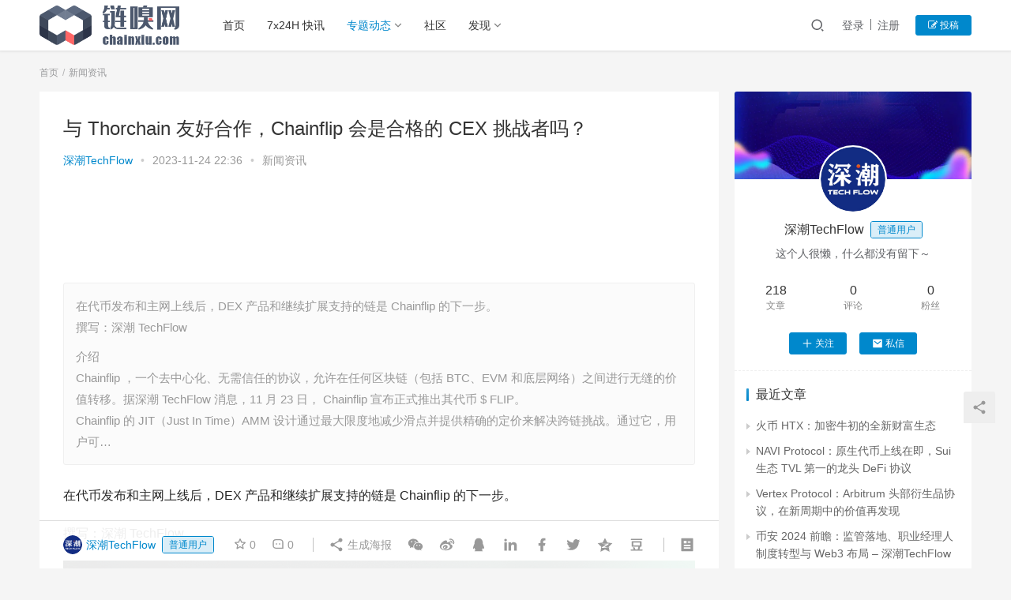

--- FILE ---
content_type: text/html; charset=UTF-8
request_url: https://www.chainxiu.com/31034.html
body_size: 21165
content:
<!DOCTYPE html>
<html lang="zh-CN">
<head>
    <meta charset="UTF-8">
    <meta http-equiv="X-UA-Compatible" content="IE=Edge,chrome=1">
    <meta name="renderer" content="webkit">
    <meta name="viewport" content="initial-scale=1.0,user-scalable=no,maximum-scale=1,width=device-width">
    <title>与 Thorchain 友好合作，Chainflip 会是合格的 CEX 挑战者吗？-ChainXiu链嗅网</title>
    <meta name='robots' content='max-image-preview:large' />
<meta name="description" content="在代币发布和主网上线后，DEX 产品和继续扩展支持的链是 Chainflip 的下一步。
撰写：深潮 TechFlow

介绍
Chainflip ，一个去中心化、无需信任的协议，允许在任何区块链（包括 BTC、EVM 和底层网络）之间进行无缝的价值转移。据深潮 TechFlow 消息，11 月 23 日， Chainflip 宣布正式推出其代币 $ FLIP。
Chainflip 的 JIT（Just In Time）AMM 设计通过最大限度地减少滑点并提供精确的定价来解决跨链挑战。通过它，用户可..." />
<meta property="og:type" content="article" />
<meta property="og:url" content="https://www.chainxiu.com/31034.html" />
<meta property="og:site_name" content="ChainXiu链嗅网" />
<meta property="og:title" content="与 Thorchain 友好合作，Chainflip 会是合格的 CEX 挑战者吗？" />
<meta property="og:image" content="https://upload.techflowpost.com/upload/images/20231124/2023112415574709671216.jpg" />
<meta property="og:description" content="在代币发布和主网上线后，DEX 产品和继续扩展支持的链是 Chainflip 的下一步。
撰写：深潮 TechFlow

介绍
Chainflip ，一个去中心化、无需信任的协议，允许在任何区块链（包括 BTC、EVM 和底层网络）之间进行无缝的价值转移。据深潮 TechFlow 消息，11 月 23 日， Chainflip 宣布正式推出其代币 $ FLIP。
Chainflip 的 JIT（Just In Time）AMM 设计通过最大限度地减少滑点并提供精确的定价来解决跨链挑战。通过它，用户可..." />
<link rel="canonical" href="https://www.chainxiu.com/31034.html" />
<meta name="applicable-device" content="pc,mobile" />
<meta http-equiv="Cache-Control" content="no-transform" />
<link rel="shortcut icon" href="//static.chainxiu.com/2022/07/favicon.png" />
<link rel='dns-prefetch' href='//at.alicdn.com' />
<link rel="alternate" type="application/rss+xml" title="ChainXiu链嗅网 &raquo; 与 Thorchain 友好合作，Chainflip 会是合格的 CEX 挑战者吗？评论Feed" href="https://www.chainxiu.com/31034.html/feed" />
<link rel='stylesheet' id='stylesheet-css'  href='https://www.chainxiu.com/wp-content/themes/justnews6.0.1/css/style.css?ver=6.0.1' type='text/css' media='all' />
<link rel='stylesheet' id='font-awesome-css'  href='https://www.chainxiu.com/wp-content/themes/justnews6.0.1/themer/assets/css/font-awesome.css?ver=6.0.1' type='text/css' media='all' />
<link rel='stylesheet' id='wp-block-library-css'  href='https://www.chainxiu.com/wp-includes/css/dist/block-library/style.min.css?ver=5.8.12' type='text/css' media='all' />
<link rel='stylesheet' id='QAPress-css'  href='https://www.chainxiu.com/wp-content/plugins/qapress/css/style.css?ver=2.3.1' type='text/css' media='all' />
<style id='QAPress-inline-css' type='text/css'>

        .q-content .topic-tab,.q-content .q-answer .as-user,.q-content .q-answer .as-comment-name,.profile-QAPress-tab .QAPress-tab-item{color: #1471CA;}
        .q-content .q-topic-wrap a:hover,.q-content .q-answer .as-action a:hover,.q-content .topic-tab:hover,.q-content .topic-title:hover{color:#0D62B3;}
        .q-content .put-top,.q-content .topic-tab.current-tab,.q-content .q-answer .as-submit .btn-submit,.q-content .q-answer .as-comments-submit,.q-content .q-add-header .btn-post,.q-content .q-pagination .current,.q-btn-new,.profile-QAPress-tab .QAPress-tab-item.active,.q-mobile-ask a{background-color:#1471CA;}
        .q-content .q-answer .as-submit .btn-submit:hover,.q-content .q-answer .as-comments-submit:hover,.q-content .q-add-header .btn-post:hover,.q-content .topic-tab.current-tab:hover,.q-content .q-pagination a:hover,.q-btn-new:hover,.profile-QAPress-tab .QAPress-tab-item:hover,.q-mobile-ask a:hover{background-color:#0D62B3;}
        .q-content .q-answer .as-comments-input:focus,.profile-QAPress-tab .QAPress-tab-item{border-color: #1471CA;}
        .profile-QAPress-tab .QAPress-tab-item:hover{border-color: #0D62B3;}
        
</style>
<script type='text/javascript' src='https://cdn.jsdelivr.net/npm/jquery@1.12.4/dist/jquery.min.js?ver=1.12.4' id='jquery-core-js'></script>
<script type='text/javascript' src='https://www.chainxiu.com/wp-includes/js/jquery/jquery-migrate.min.js?ver=3.3.2' id='jquery-migrate-js'></script>
<script type='text/javascript' src='//at.alicdn.com/t/font_2010989_pnpf7kimxx.js?ver=6.0.1' id='wpcom-icons-js'></script>
<link rel="EditURI" type="application/rsd+xml" title="RSD" href="https://www.chainxiu.com/xmlrpc.php?rsd" />
<link rel="wlwmanifest" type="application/wlwmanifest+xml" href="https://www.chainxiu.com/wp-includes/wlwmanifest.xml" /> 
<link rel='shortlink' href='https://www.chainxiu.com/?p=31034' />
        <style>
            a, .text-primary, .btn.active, .btn:active, .btn:focus, .btn:hover, .btn.btn-primary .badge, .panel-primary>.panel-heading .badge, .member-form-tab li.active a, .member-account-menu .member-nav-icon, .member-lp-process li.active p, .wpcom-profile .user-group, .wpcom-profile .wpcom-profile-nav li.active a, .wpcom-profile .profile-tab-item.active, .user-card-name .user-group, .plyr--full-ui input[type=range], body>header.header .nav>li.active>a, body>header.header .dropdown-menu>.active>a, .entry .entry-info .nickname, .entry .entry-content .has-theme-color-color, .entry-bar-inner .user-group, .entry-action .btn-dashang, .entry-action .btn-zan, .entry-readmore-btn, .form-submit-text span, .widget_profile .user-group, .list.tabs .tab.active a, .load-more, .kx-list .kx-time{color: #0088cc;}.bg-primary, .btn.btn-primary, .btn.btn-primary.disabled.focus, .btn.btn-primary.disabled:focus, .btn.btn-primary.disabled:hover, .btn.btn-primary[disabled].focus, .btn.btn-primary[disabled]:focus, .btn.btn-primary[disabled]:hover, fieldset[disabled] .btn.btn-primary.focus, fieldset[disabled] .btn.btn-primary:focus, fieldset[disabled] .btn.btn-primary:hover, .nav-pills>li.active>a, .nav-pills>li.active>a:focus, .nav-pills>li.active>a:hover, .label-primary, .panel-primary>.panel-heading, .action.action-color-1 .action-item, .entry .entry-content .has-theme-color-background-color, .comment-reply-title:before, .comments-title:before, .entry-related-title:before, .widget-title:before, .search-form .submit, .sec-panel-head h1 span:before, .sec-panel-head h2 span:before, .sec-panel-head h3 span:before, .wpcom-slider .swiper-pagination .swiper-pagination-bullet-active, .tagHandler ul.tagHandlerContainer li.tagItem{background-color: #0088cc;}.form-control:focus, .btn.active, .btn:active, .btn.btn-primary, .btn.btn-primary.active, .btn.btn-primary:active, .btn.btn-primary.disabled.focus, .btn.btn-primary.disabled:focus, .btn.btn-primary.disabled:hover, .btn.btn-primary[disabled].focus, .btn.btn-primary[disabled]:focus, .btn.btn-primary[disabled]:hover, fieldset[disabled] .btn.btn-primary.focus, fieldset[disabled] .btn.btn-primary:focus, fieldset[disabled] .btn.btn-primary:hover, .nav .open>a, .nav .open>a:focus, .nav .open>a:hover, .panel-primary, .panel-primary>.panel-heading, .wpcom-profile .profile-tab-item.active, .search-form input.keyword:focus, .load-more{border-color: #0088cc;}.btn.active:before, .btn:active:before, .btn:focus:before, .btn:hover:before, .TCaptcha-button .TCaptcha-icon:after, .wpcom-profile .user-group, .user-card-name .user-group, .smartphoto-loader, .entry-bar-inner .user-group, .entry-action .btn-dashang, .entry-action .btn-zan, .entry-readmore-btn, .widget-kx-list .kx-item:before, .widget_profile .user-group, .kx-list .kx-time:before{border-color: #0088cc;}.btn.active:after, .btn:active:after, .btn:focus:after, .btn:hover:after, .page-numbers>li.active, .pagination>li.active, .swiper-pagination-bullet-active, .swiper-pagination-progress .swiper-pagination-progressbar, .hot-slider .swiper-button-next, .hot-slider .swiper-button-prev, .action .action-item-inner h2, .action .action-item-inner h3, .action .action-item-inner h4, .TCaptcha-button .TCaptcha-icon i, .TCaptcha-button .TCaptcha-icon:before, .member-account-menu .active:before, .member-lp-process li.active i, .member-lp-process li.processed .process-line, .wpcom-profile .user-group:after, .wpcom-profile .profile-tab-item.active:after, .user-card-name .user-group:after, .modules-video .modal-player, .social-login-form .sl-input-submit, .plyr--audio .plyr__control.plyr__tab-focus, .plyr--audio .plyr__control:hover, .plyr--audio .plyr__control[aria-expanded=true], .plyr--video .plyr__control.plyr__tab-focus, .plyr--video .plyr__control:hover, .plyr--video .plyr__control[aria-expanded=true], .plyr__control--overlaid, .plyr__control--overlaid:focus, .plyr__control--overlaid:hover, .plyr__menu__container .plyr__control[role=menuitemradio][aria-checked=true]:before, .entry-bar-inner .user-group:after, .post-loop-default .item-title a .sticky-post, .post-loop-card .item-title .sticky-post, .post-loop-image .item-title .sticky-post, .sidebar .widget_nav_menu ul li.current-menu-item a, .sidebar .widget_nav_menu ul li.current-post-parent a, .widget_profile .user-group:after, .list.tabs .tab.active a:after, .kx-list .kx-date:before{background-color: #0088cc;}.panel-primary>.panel-heading+.panel-collapse>.panel-body{border-top-color: #0088cc;}.panel-primary>.panel-footer+.panel-collapse>.panel-body, .member-form-tab li.active{border-bottom-color: #0088cc;}.wpcom-profile .wpcom-profile-nav li.active a{border-bottom-color: #0088cc;}.entry .entry-content .h3, .entry .entry-content h3, .entry .member-account-content .woocommerce h2{border-left-color: #0088cc;}a:hover, .breadcrumb>li a:hover, .page-numbers .pagination-go .pgo-btn:hover, .pagination .pagination-go .pgo-btn:hover, .close:focus, .close:hover, .action .action-share-item:hover, .member-form .form-group.active .wi, .member-form .form-group.active .show-password .wi:hover, .member-form .form-group.error .show-password .wi:hover, .member-form .show-password .wi:hover, .member-form-tab a:hover, .member-account-name a:hover, .member-account-menu li:hover, .wpcom-profile .wpcom-profile-nav a:hover, .wpcom-profile .follow-item .follow-item-text .follow-item-name a:hover, .wpcom-profile-main .profile-posts-list .item-title a:hover, .wpcom-profile-main .profile-comments-list .comment-item-link a:hover, .hentry .member-account-wrap .notify-list .notify-item.status-1 .notify-item-title a:hover, .hentry .member-account-wrap .notify-list .notify-item-title a:hover, .user-card-name:hover, body>header.header .nav>li>a:hover, body>header.header .wpcom-adv-menu>.menu-item-style>.menu-item-wrap>li>a:hover, .navbar-action .login:focus, .navbar-action .login:hover, .navbar-action .profile a:hover, .navbar-search-close:hover, .navbar-search-btn:hover, .navbar-search-icon:focus, .navbar-search-icon:hover, .entry .entry-info a:focus, .entry .entry-info a:hover, .entry .entry-content .has-theme-hover-color, .entry .entry-content .wp-block-wpcom-accordion .panel-heading .panel-title a:hover, .entry .entry-content .wp-block-wpcom-accordion .panel-heading .panel-title a:hover .wi, .entry-bar .info-item a:hover, .comments-list .comment-children .comment-text-reply a:hover, .comments-list .reply a:hover, .comment-body .nickname a:hover, #cancel-comment-reply-link:hover, .post-loop-list .item a:hover, .post-loop-default .item-title a:hover, .post-loop-default .item-meta a:hover, .post-loop-card .item-title a:hover, .post-loop-image .item-title a:hover, .post-loop-image .item-meta-author .avatar:hover, .widget ol a:hover, .widget ul a:hover, .widget_kuaixun .widget-title-more:hover, .widget_profile .profile-name:hover, .sec-panel-head .more:hover, .el-boxed .sec-panel-head h1 span a:hover, .el-boxed .sec-panel-head h2 span a:hover, .el-boxed .sec-panel-head h3 span a:hover, .list.tabs .tab a:hover, .list-links a:focus, .list-links a:hover, .kx-list .kx-content h2 a:hover, .kx-meta .j-mobile-share:hover, .modules-category-posts .sec-panel-more a:hover{color: #07c;}.page-numbers>li:hover, .pagination>li:hover, .hot-slider .swiper-button-prev:hover, .hot-slider .swiper-container-rtl .swiper-button-next:hover, .hot-slider .swiper-button-next:hover, .hot-slider .swiper-container-rtl .swiper-button-prev:hover, .member-account-menu .active:hover:before, .wpcom-profile .wpcom-profile-setcover:hover, .wpcom-profile .profile-tab-item:hover, .social-login-form .sl-input-submit:hover, body>header.header .dropdown-menu>.active>a:focus, body>header.header .dropdown-menu>.active>a:hover, body>header.header .dropdown-menu>li>a:hover, body>header.header .wpcom-adv-menu>.menu-item-style>.menu-item-wrap .dropdown-menu li a:hover, .entry-tag a:focus, .entry-tag a:hover, .wpcom-shortcode-tags li:hover, .page-no-sidebar.member-login .btn-home:hover, .page-no-sidebar.member-register .btn-home:hover, .post-loop-default .item-category:hover, .post-loop-card .item-img .item-category:hover, .post-loop-image .item-img .item-category:hover, .widget .tagcloud a:hover, .sidebar .widget_nav_menu ul li.current-menu-item .sub-menu a:hover, .sidebar .widget_nav_menu ul li.current-post-parent .sub-menu a:hover, .sidebar .widget_nav_menu ul li a:hover, .footer-sns .sns-icon:after, .list.tabs .tab.active a:hover:after, .load-more:focus, .load-more:hover, .modules-carousel-posts .sec-panel-more .swiper-button-next:hover, .modules-carousel-posts .sec-panel-more .swiper-button-prev:hover{background-color: #07c;}.page-numbers .pagination-go .pgo-input:focus, .pagination .pagination-go .pgo-input:focus, .member-form .form-group.active .form-input, .wpcom-profile .wpcom-profile-setcover:hover, .wpcom-profile .profile-tab-item:hover, .entry-tag a:focus, .entry-tag a:hover, .entry-action .btn-dashang.liked, .entry-action .btn-dashang:hover, .entry-action .btn-zan.liked, .entry-action .btn-zan:hover, .entry-readmore-btn:hover, .widget .tagcloud a:hover, .widget-kx-list .kx-item:hover:before, .widget-kx-list .kx-item.active:before, .load-more:focus, .load-more:hover{border-color: #07c;}.action .action-item:hover, .entry .entry-content .has-theme-hover-background-color, .entry-action .btn-dashang.liked, .entry-action .btn-dashang:hover, .entry-action .btn-zan.liked, .entry-action .btn-zan:hover, .entry-readmore-btn:hover, .search-form .submit:hover, .wpcom-slider .swiper-pagination span:hover, .tagHandler ul.tagHandlerContainer li.tagItem:hover{background-color: #07c;}.member-form-tab li.active:hover{border-bottom-color: #07c;}.member-account-input input:focus, .member-account-input select:focus, .member-account-input textarea:focus, .modules-carousel-posts .sec-panel-more .swiper-button-next:hover, .modules-carousel-posts .sec-panel-more .swiper-button-prev:hover{border-color: #07c;}.wpcom-profile .wpcom-profile-nav a:hover{border-bottom-color: #07c;}@media (max-width:991px){.navbar-collapse{background-color: #0088cc;}}@media (max-width:767px){.entry-bar .info-item.share .mobile{background-color: #0088cc;}}            .page-no-sidebar.member-login ,.page-no-sidebar.member-register{ background-image: url('//static.chainxiu.com/2022/07/bg.jpeg');}
                                    body>header.header{background-color: #fff;;}
                        body>header.header .logo img{max-height: 50px;}
                        @media (max-width: 767px){
                body>header.header .logo img{max-height: 36px;}
            }
                        .entry .entry-video{ height: 482px;}
            @media (max-width: 1219px){
                .entry .entry-video{ height: 386.49883449883px;}
            }
            @media (max-width: 991px){
                .entry .entry-video{ height: 449.41724941725px;}
            }
            @media (max-width: 767px){
                .entry .entry-video{ height: 344.28571428571px;}
            }
            @media (max-width: 500px){
                .entry .entry-video{ height: 241px;}
            }
                    </style>
    <link rel="icon" href="//static.chainxiu.com/2022/07/favicon.png" sizes="32x32" />
<link rel="icon" href="//static.chainxiu.com/2022/07/favicon.png" sizes="192x192" />
<link rel="apple-touch-icon" href="//static.chainxiu.com/2022/07/favicon.png" />
<meta name="msapplication-TileImage" content="//static.chainxiu.com/2022/07/favicon.png" />
    <!--[if lte IE 9]><script src="https://www.chainxiu.com/wp-content/themes/justnews6.0.1/js/update.js"></script><![endif]-->
</head>
<body class="post-template-default single single-post postid-31034 single-format-standard lang-cn el-boxed">
<header class="header">
    <div class="container clearfix">
        <div class="navbar-header">
            <button type="button" class="navbar-toggle collapsed" data-toggle="collapse" data-target=".navbar-collapse">
                <span class="icon-bar icon-bar-1"></span>
                <span class="icon-bar icon-bar-2"></span>
                <span class="icon-bar icon-bar-3"></span>
            </button>
                        <div class="logo">
            <a href="https://www.chainxiu.com" rel="home"><img src="//static.chainxiu.com/2022/07/652x184.png" alt="ChainXiu链嗅网"></a>
        </div>
    </div>
    <div class="collapse navbar-collapse">
        <nav class="navbar-left primary-menu"><ul id="menu-%e5%a4%b4%e9%83%a8%e8%8f%9c%e5%8d%95" class="nav navbar-nav wpcom-adv-menu"><li class="menu-item"><a href="/">首页</a></li>
<li class="menu-item"><a href="https://www.chainxiu.com/flash">7x24H 快讯</a></li>
<li class="menu-item current-post-ancestor current-post-parent active dropdown"><a href="https://www.chainxiu.com/category/news" class="dropdown-toggle">专题动态</a>
<ul class="dropdown-menu menu-item-wrap menu-item-col-5">
	<li class="menu-item current-post-ancestor current-post-parent active"><a href="https://www.chainxiu.com/category/news">新闻资讯</a></li>
	<li class="menu-item"><a href="https://www.chainxiu.com/category/guandian">观点洞察</a></li>
	<li class="menu-item"><a href="https://www.chainxiu.com/category/jishu">区块技术</a></li>
	<li class="menu-item"><a href="https://www.chainxiu.com/category/hangqing">行情分析</a></li>
	<li class="menu-item"><a href="https://www.chainxiu.com/category/pingce">项目评测</a></li>
</ul>
</li>
<li class="menu-item"><a href="https://www.chainxiu.com/forum">社区</a></li>
<li class="menu-item dropdown"><a href="https://www.chainxiu.com/category/projects" class="dropdown-toggle">发现</a>
<ul class="dropdown-menu menu-item-wrap menu-item-col-2">
	<li class="menu-item"><a href="https://www.chainxiu.com/sites">导航</a></li>
	<li class="menu-item"><a href="https://www.chainxiu.com/category/projects/airdrop">空投交互攻略</a></li>
</ul>
</li>
</ul></nav>        <div class="navbar-action pull-right">
                            <div class="navbar-search-icon j-navbar-search"><i class="wpcom-icon wi"><svg aria-hidden="true"><use xlink:href="#wi-search"></use></svg></i></div>

                
                <div id="j-user-wrap">
                    <a class="login" href="https://www.chainxiu.com/login">登录</a>
                    <a class="login register" href="https://www.chainxiu.com/register">注册</a>
                </div>
                <a class="btn btn-primary btn-xs publish" href="https://www.chainxiu.com/tougao">
                    <i class="fa fa-edit"></i> 投稿</a>
                                    </div>
        <form class="navbar-search" action="https://www.chainxiu.com" method="get" role="search">
            <div class="navbar-search-inner">
                <i class="wpcom-icon wi navbar-search-close"><svg aria-hidden="true"><use xlink:href="#wi-close"></use></svg></i>                <input type="text" name="s" class="navbar-search-input" autocomplete="off" placeholder="输入关键词搜索..." value="">
                <button class="navbar-search-btn" type="submit"><i class="wpcom-icon wi"><svg aria-hidden="true"><use xlink:href="#wi-search"></use></svg></i></button>
            </div>
        </form>
    </div><!-- /.container -->
    </div><!-- /.navbar-collapse -->
</header>
<div id="wrap">    <div class="wrap container">
        <ol class="breadcrumb" vocab="https://schema.org/" typeof="BreadcrumbList"><li class="home" property="itemListElement" typeof="ListItem"><a href="https://www.chainxiu.com" property="item" typeof="WebPage"><span property="name" class="hide">ChainXiu链嗅网</span>首页</a><meta property="position" content="1"></li><li property="itemListElement" typeof="ListItem"><a href="https://www.chainxiu.com/category/news" property="item" typeof="WebPage"><span property="name">新闻资讯</span></a><meta property="position" content="2"></li></ol>        <div class="main">
                            <article id="post-31034" class="post-31034 post type-post status-publish format-standard hentry category-news">
                    <div class="entry">
                                                                        <div class="entry-head">
                            <h1 class="entry-title">与 Thorchain 友好合作，Chainflip 会是合格的 CEX 挑战者吗？</h1>
                            <div class="entry-info">
                                                                    <span class="vcard">
                                        <a class="nickname url fn j-user-card" data-user="386" href="https://www.chainxiu.com/profile/techflow">深潮TechFlow</a>
                                    </span>
                                    <span class="dot">•</span>
                                                                <time class="entry-date published" datetime="2023-11-24T22:36:30+08:00" pubdate>
                                    2023-11-24 22:36                                </time>
                                <span class="dot">•</span>
                                <a href="https://www.chainxiu.com/category/news" rel="category tag">新闻资讯</a>                                                            </div>
                        </div>
                        <div class="wpcom_ad_wrap"><script async src="https://pagead2.googlesyndication.com/pagead/js/adsbygoogle.js?client=ca-pub-4780575271078005"
     crossorigin="anonymous"></script>
<!-- chainxiu web横幅 -->
<ins class="adsbygoogle"
     style="display:inline-block;width:800px;height:90px"
     data-ad-client="ca-pub-4780575271078005"
     data-ad-slot="5547127802"></ins>
<script>
     (adsbygoogle = window.adsbygoogle || []).push({});
</script></div>                                                <div class="entry-excerpt entry-summary">
                            <p>在代币发布和主网上线后，DEX 产品和继续扩展支持的链是 Chainflip 的下一步。<br />
撰写：深潮 TechFlow</p>
<p>介绍<br />
Chainflip ，一个去中心化、无需信任的协议，允许在任何区块链（包括 BTC、EVM 和底层网络）之间进行无缝的价值转移。据深潮 TechFlow 消息，11 月 23 日， Chainflip 宣布正式推出其代币 $ FLIP。<br />
Chainflip 的 JIT（Just In Time）AMM 设计通过最大限度地减少滑点并提供精确的定价来解决跨链挑战。通过它，用户可&#8230;</p>
                        </div>
                                                <div class="entry-content clearfix">
                            <p>在代币发布和主网上线后，DEX 产品和继续扩展支持的链是 Chainflip 的下一步。</p>
<p>撰写：深潮 TechFlow</p>
<p><noscript><img src="https://upload.techflowpost.com/upload/images/20231124/2023112415574709671216.jpg" alt=""></noscript><img class="j-lazy" src="https://www.chainxiu.com/wp-content/themes/justnews6.0.1/themer/assets/images/lazy.png" data-original="https://upload.techflowpost.com/upload/images/20231124/2023112415574709671216.jpg" alt=""></p>
<h2 id="介绍">介绍</h2>
<p><a href="https://twitter.com/Chainflip">Chainflip </a>，一个去中心化、无需信任的协议，允许在任何区块链（包括 BTC、EVM 和底层网络）之间进行无缝的价值转移。据深潮 TechFlow 消息，<a href="https://www.techflowpost.com/newsletter/detail_34345.html">11 月 23 日， Chainflip 宣布正式推出其代币 $ FLIP</a>。</p>
<p>Chainflip 的 JIT（Just In Time）AMM 设计通过最大限度地减少滑点并提供精确的定价来解决跨链挑战。通过它，用户可以在链之间交换资产，而无需包装代币、使用传统的跨链桥或通过中心化交易所。</p>
<p>听着上面关于 Chainflip 的描述，是否让你想起了另一个全链交易平台 —— THORChain 。</p>
<p>没错，Chainflip 是 THORChain 的直接竞争对手，同样主打异构聚合链，但就设计上两者存在许多区别：</p>
<p>1）THORChain 是基于 Cosmos SDK 构建，Chainflip 则是 Substrate；</p>
<p>2）THORChain 需要单独的多链钱包，Chainflip 不用，用户无需备份密钥文件、下载新的浏览器钱包或安装一些特殊软件，只需要网络、浏览器和目标地址，发送 Token 并提供兼容的地址就能够以无需信任的方式跨链 Swap；</p>
<p>3）THORChain 上的每个资金池都需要 RUNE 组建，Chainflip 不用。</p>
<p>但似乎， THORChain 并没有将 Chainflip 看作竞争对手，更像是将他当作了一个共同战壕的“兄弟”。在 11 月 24 日 THORChain 发布的一则推文表示：THORChain + Maya + Chainflip ，将共同挑战当今的中心化门户。</p>
<p><noscript><img src="https://upload.techflowpost.com/upload/images/20231124/2023112415574766859926.jpg" alt=""></noscript><img class="j-lazy" src="https://www.chainxiu.com/wp-content/themes/justnews6.0.1/themer/assets/images/lazy.png" data-original="https://upload.techflowpost.com/upload/images/20231124/2023112415574766859926.jpg" alt=""></p>
<p>这种友好的态度在Crypto/Web3社区中并不常见，正如一位社区成员所言：<strong>这就像是一条只有一家餐厅的街道。如果对面开了一家新餐厅，更多人就会来这两家。</strong></p>
<p><noscript><img src="https://upload.techflowpost.com/upload/images/20231124/2023112415574807850505.jpg" alt=""></noscript><img class="j-lazy" src="https://www.chainxiu.com/wp-content/themes/justnews6.0.1/themer/assets/images/lazy.png" data-original="https://upload.techflowpost.com/upload/images/20231124/2023112415574807850505.jpg" alt=""></p>
<h2 id="代币经济学">代币经济学</h2>
<p>代币经济学在 DeFi 项目中扮演着至关重要的角色。在今年的市场表现上，THORChain 的代币 Rune 表现出色。尽管 THORChain 对 Chainflip 态度友好，但投资者仍然会不自觉地比较两者的代币表现。</p>
<p>Rune 在价值捕获上设计到了极致，几乎所有操作都需要使用Rune，添加流动性得有 Rune，做节点得质押 Rune，合成资产也得用 Rune。Rune 交易量越多，费用捕获也越多，对 Rune 的需求也越多，这也是为什么大家都认为 Rune 是小 Luna 的原因。</p>
<p>那 Chainflip 呢？</p>
<p>FLIP 是 Chainflip 的 ERC-20 原生代币，该代币的初始供应量为 9000 万，每年通胀率为 8% ，遵循通货膨胀（Token 增发）和通货紧缩（Token 燃烧）模型。这意味着该协议没有固定或最终的代币供应，未来该项目可能会改变其 Token 模型。</p>
<p><noscript><img src="https://upload.techflowpost.com/upload/images/20231124/2023112415574872676514.jpg" alt=""></noscript><img class="j-lazy" src="https://www.chainxiu.com/wp-content/themes/justnews6.0.1/themer/assets/images/lazy.png" data-original="https://upload.techflowpost.com/upload/images/20231124/2023112415574872676514.jpg" alt=""></p>
<p>现在已知的初始分配计划如下：</p>
<p>（1）将向社区空投 475 万枚 FLIP，分配给在 2020 与 2021 年参与 Service Node 空投计划的服务节点运营商；</p>
<p>（2）690 万枚 FLIP 用于代币销售；</p>
<p>（3）1300 万枚 FLIP 分配给贡献者；</p>
<p>（4）约 3400 万枚 FLIP 分配给战略投资者；</p>
<p>（5）420 万枚 FLIP 分配给 Oxen 基金会；</p>
<p>（6）4968503 枚 FLIP 作为流动资金；</p>
<p>（7）2200 万枚 FLIP 作为储备资金。</p>
<p><noscript><img src="https://upload.techflowpost.com/upload/images/20231124/2023112415574924725083.jpg" alt=""></noscript><img class="j-lazy" src="https://www.chainxiu.com/wp-content/themes/justnews6.0.1/themer/assets/images/lazy.png" data-original="https://upload.techflowpost.com/upload/images/20231124/2023112415574924725083.jpg" alt=""></p>
<p>Chainflip 也是通过在每条链上部署钱包来连接链，与 CEX 的中心化数据库不同，在 Chainflips 中， 状态链（State Chain）充当了这一角色，所有协议事件均由状态链记录、执行或触发。</p>
<p>为了保证每个钱包的安全，每个支持的区块链都有一个保险库，由验证者操作，因此验证者网络构成了 Chainflip 的关键基础设施，Chainflip 发布时的验证者数量将为 150。</p>
<p>显然在这个系统中，验证者的诚实至关重要。验证者必须锁定大量的 $FLIP 代币作为抵押品，以及验证者持有的密钥不能用于转移协议资金。如果验证者出现恶意行为或未能有效履行职责，他们的质押就会面临风险。</p>
<p>如何有效激励和惩罚验证者是该系统的难题，Chainflip 也表示惩罚规则即将迎来重大更新，以确保系统长期稳定运行。</p>
<p><noscript><img src="https://upload.techflowpost.com/upload/images/20231124/2023112415574976263651.jpg" alt=""></noscript><img class="j-lazy" src="https://www.chainxiu.com/wp-content/themes/justnews6.0.1/themer/assets/images/lazy.png" data-original="https://upload.techflowpost.com/upload/images/20231124/2023112415574976263651.jpg" alt=""></p>
<p>作为奖励提供给验证者的代币数量并不取决于质押金额，验证者收到的实际收益将由拍卖市场的竞争决定。为了获得验证交易和赚取奖励的权利，验证者需要不断竞价使用他们的 $FLIP 代币。</p>
<p>对于通过 Chainflip 系统的每笔交易，都会向用户收取少量费用（以 USDC 形式），用于在内置的 USD/FLIP 池中购买 $FLIP 代币。购买的 $FLIP 会自动烧毁，并将其从供应中删除。</p>
<p>状态链产生的 Gas 也会自动燃烧，与状态链互动都会产生这些费用，包括流动性提供者更新、存款渠道请求、验证器外部费用等。</p>
<h2 id="未来目标">未来目标</h2>
<p>在代币发布和主网上线后，DEX 产品和继续扩展支持的链是 Chainflip 的下一步。正如 Chainflip 愿景：我们的使命是取代中心化交易所， Chainflip 目前正一步一步成为 CEX 的合格挑战者。</p>
<p>未来是多链的，各条链上生态必然百花齐放；而想要参与不同的生态项目，用户们现在比以往任何时候都更需要一个符合预期的去中心化交易所，来承担中心化交易所无法做到的事情。</p>
<p>Chainflip 能否影响 CEX 的终局，让我们拭目以待。</p>
<p><noscript><img src="https://upload.techflowpost.com/upload/images/20231124/2023112415575321669536.jpg" alt=""></noscript><img class="j-lazy" src="https://www.chainxiu.com/wp-content/themes/justnews6.0.1/themer/assets/images/lazy.png" data-original="https://upload.techflowpost.com/upload/images/20231124/2023112415575321669536.jpg" alt=""></p>
<p><a href="https://www.techflowpost.com/article/detail_14648.html">https://www.techflowpost.com/article/detail_14648.html</a></p>
<p><em><strong>深潮 TechFlow 是由社区驱动的深度内容平台，致力于提供有价值的信息，有态度的思考。</strong></em></p>
<blockquote>
<p><em><strong>社区：</strong></em></p>
<p>订阅频道：<a href="https://t.me/TechFlowDaily">https://t.me/TechFlowDaily</a></p>
<p>电报：<a href="https://t.me/TechFlowPost">https://t.me/TechFlowPost</a></p>
<p>推特：@TechFlowPost</p>
</blockquote>
<h2 id="进微信群添加助手微信：blocktheworld"><em>进微信群添加助手微信：blocktheworld</em></h2>
<p><em>If you find submirror valuable, please consider donate to wong2.eth to help cover server cost.</em></p>
                                                        <div class="entry-copyright"><p>申明：本站所发布文章仅代表个人观点，不代表ChainXiu链嗅网立场。</p>
<p>提示：投资有风险，入市须谨慎。本资讯不作为投资理财建议。</p></div>                        </div>
                        <div class="entry-footer">
                            <div class="entry-tag"></div>
                            <div class="entry-action">
                                <div class="btn-zan" data-id="31034"><i class="wpcom-icon wi"><svg aria-hidden="true"><use xlink:href="#wi-thumb-up-fill"></use></svg></i> 赞 <span class="entry-action-num">(0)</span></div>

                                                            </div>

                            <div class="entry-bar">
                                <div class="entry-bar-inner clearfix">
                                                                            <div class="author pull-left">
                                                                                        <a data-user="386" target="_blank" href="https://www.chainxiu.com/profile/techflow" class="avatar j-user-card">
                                                <img alt='深潮TechFlow' src='//static.chainxiu.com/member/avatars/a19e9eddfb385ea7.1663581183.jpg' class='avatar avatar-60 photo' height='60' width='60' /><span class="author-name">深潮TechFlow</span><span class="user-group">普通用户</span>                                            </a>
                                        </div>
                                                                        <div class="info pull-right">
                                        <div class="info-item meta">
                                                                                        <a class="meta-item j-heart" href="javascript:;" data-id="31034"><i class="wpcom-icon wi"><svg aria-hidden="true"><use xlink:href="#wi-star"></use></svg></i> <span class="data">0</span></a>                                            <a class="meta-item" href="#comments"><i class="wpcom-icon wi"><svg aria-hidden="true"><use xlink:href="#wi-comment"></use></svg></i> <span class="data">0</span></a>                                                                                    </div>
                                        <div class="info-item share">
                                            <a class="meta-item mobile j-mobile-share" href="javascript:;" data-id="31034" data-qrcode="https://www.chainxiu.com/31034.html"><i class="wpcom-icon wi"><svg aria-hidden="true"><use xlink:href="#wi-share"></use></svg></i> 生成海报</a>
                                                                                            <a class="meta-item wechat" data-share="wechat" target="_blank" rel="nofollow" href="#">
                                                    <i class="wpcom-icon wi"><svg aria-hidden="true"><use xlink:href="#wi-wechat"></use></svg></i>                                                </a>
                                                                                            <a class="meta-item weibo" data-share="weibo" target="_blank" rel="nofollow" href="#">
                                                    <i class="wpcom-icon wi"><svg aria-hidden="true"><use xlink:href="#wi-weibo"></use></svg></i>                                                </a>
                                                                                            <a class="meta-item qq" data-share="qq" target="_blank" rel="nofollow" href="#">
                                                    <i class="wpcom-icon wi"><svg aria-hidden="true"><use xlink:href="#wi-qq"></use></svg></i>                                                </a>
                                                                                            <a class="meta-item linkedin" data-share="linkedin" target="_blank" rel="nofollow" href="#">
                                                    <i class="wpcom-icon wi"><svg aria-hidden="true"><use xlink:href="#wi-linkedin"></use></svg></i>                                                </a>
                                                                                            <a class="meta-item facebook" data-share="facebook" target="_blank" rel="nofollow" href="#">
                                                    <i class="wpcom-icon wi"><svg aria-hidden="true"><use xlink:href="#wi-facebook"></use></svg></i>                                                </a>
                                                                                            <a class="meta-item twitter" data-share="twitter" target="_blank" rel="nofollow" href="#">
                                                    <i class="wpcom-icon wi"><svg aria-hidden="true"><use xlink:href="#wi-twitter"></use></svg></i>                                                </a>
                                                                                            <a class="meta-item qzone" data-share="qzone" target="_blank" rel="nofollow" href="#">
                                                    <i class="wpcom-icon wi"><svg aria-hidden="true"><use xlink:href="#wi-qzone"></use></svg></i>                                                </a>
                                                                                            <a class="meta-item douban" data-share="douban" target="_blank" rel="nofollow" href="#">
                                                    <i class="wpcom-icon wi"><svg aria-hidden="true"><use xlink:href="#wi-douban"></use></svg></i>                                                </a>
                                                                                    </div>
                                        <div class="info-item act">
                                            <a href="javascript:;" id="j-reading"><i class="wpcom-icon wi"><svg aria-hidden="true"><use xlink:href="#wi-article"></use></svg></i></a>
                                        </div>
                                    </div>
                                </div>
                            </div>

                            <div class="entry-page">
                                                                    <div class="entry-page-prev j-lazy" style="background-image: url(https://www.chainxiu.com/wp-content/themes/justnews6.0.1/themer/assets/images/lazy.png);" data-original="">
                                        <a href="https://www.chainxiu.com/31036.html" title="Solana 铭文狂热：一场落后就挨打的抢票游戏" rel="prev">
                                            <span>Solana 铭文狂热：一场落后就挨打的抢票游戏</span>
                                        </a>
                                        <div class="entry-page-info">
                                            <span class="pull-left"><i class="wpcom-icon wi"><svg aria-hidden="true"><use xlink:href="#wi-arrow-left-double"></use></svg></i> 上一篇</span>
                                            <span class="pull-right">2023-11-24 22:35</span>
                                        </div>
                                    </div>
                                                                                                    <div class="entry-page-next j-lazy" style="background-image: url(https://www.chainxiu.com/wp-content/themes/justnews6.0.1/themer/assets/images/lazy.png);" data-original="">
                                        <a href="https://www.chainxiu.com/31043.html" title="Ethereum 2030: Global Web3 Leaders Explore Innovation Amid Devconnect" rel="next">
                                            <span>Ethereum 2030: Global Web3 Leaders Explore Innovation Amid Devconnect</span>
                                        </a>
                                        <div class="entry-page-info">
                                            <span class="pull-right">下一篇 <i class="wpcom-icon wi"><svg aria-hidden="true"><use xlink:href="#wi-arrow-right-double"></use></svg></i></span>
                                            <span class="pull-left">2023-11-27 10:31</span>
                                        </div>
                                    </div>
                                                            </div>
                            <div class="wpcom_ad_wrap"><div style="text-align:center;">
<script type="text/javascript">
	atOptions = {
		'key' : 'd69a9647fcc6e0bad1baf57a88ed4d77',
		'format' : 'iframe',
		'height' : 90,
		'width' : 728,
		'params' : {}
	};
	document.write('<scr' + 'ipt type="text/javascript" src="http' + (location.protocol === 'https:' ? 's' : '') + '://www.profitablecreativeformat.com/d69a9647fcc6e0bad1baf57a88ed4d77/invoke.js"></scr' + 'ipt>');
</script>
</div></div>                            <h3 class="entry-related-title">相关推荐</h3><ul class="entry-related cols-3 post-loop post-loop-default"><li class="item">
        <div class="item-img">
        <a class="item-img-inner" href="https://www.chainxiu.com/21332.html" title="2021.7.21 程晟说币 市场全面反弹，底部依旧有效" target="_blank" rel="bookmark">
            <img width="480" height="300" src="https://www.chainxiu.com/wp-content/themes/justnews6.0.1/themer/assets/images/lazy.png" class="attachment-post-thumbnail size-post-thumbnail wp-post-image j-lazy" alt="2021.7.21 程晟说币 市场全面反弹，底部依旧有效" data-original="https://static.chainxiu.com/2021/07/26617432-ab9137742d356beb.jpg" />        </a>
                <a class="item-category" href="https://www.chainxiu.com/category/hangqing" target="_blank">行情分析</a>
            </div>
        <div class="item-content">
                <h4 class="item-title">
            <a href="https://www.chainxiu.com/21332.html" target="_blank" rel="bookmark">
                                 2021.7.21 程晟说币 市场全面反弹，底部依旧有效            </a>
        </h4>
        <div class="item-excerpt">
            <p>2021.7.21 程晟说币 市场全面反弹，底部依旧有效</p>
        </div>
        <div class="item-meta">
                        <div class="item-meta-li author">
                                <a data-user="194" target="_blank" href="https://www.chainxiu.com/profile/18268072554" class="avatar j-user-card">
                    <img alt='程晟说币' src='//static.chainxiu.com/member/avatars/50502f5ff68e3e25.1599898571.jpg' class='avatar avatar-60 photo' height='60' width='60' />                    <span>程晟说币</span>
                </a>
            </div>
                                    <span class="item-meta-li date">2021-07-21</span>
            <div class="item-meta-right">
                <span class="item-meta-li likes" title="点赞数"><i class="wpcom-icon wi"><svg aria-hidden="true"><use xlink:href="#wi-thumb-up"></use></svg></i> 0</span><a class="item-meta-li comments" href="https://www.chainxiu.com/21332.html#comments" target="_blank" title="评论数"><i class="wpcom-icon wi"><svg aria-hidden="true"><use xlink:href="#wi-comment"></use></svg></i> 0</a>            </div>
        </div>
    </div>
</li>
<li class="item item-no-thumb">
        <div class="item-content">
                <h4 class="item-title">
            <a href="https://www.chainxiu.com/16703.html" target="_blank" rel="bookmark">
                                 圣彼得堡泽尼特正在为它的球员制作可收藏的区块链球员卡            </a>
        </h4>
        <div class="item-excerpt">
            <p>俄罗斯足球超级联赛冠军圣彼得堡泽尼特作为最新加入区块链游戏世界的俱乐部而备受关注。</p>
        </div>
        <div class="item-meta">
                        <div class="item-meta-li author">
                                <a data-user="127" target="_blank" href="https://www.chainxiu.com/profile/3105313cf5e7a425" class="avatar j-user-card">
                    <img alt='Cointelegraph中文' src='//static.chainxiu.com/member/avatars/cca5ed3d6b8079e2.1666156781.jpg' class='avatar avatar-60 photo' height='60' width='60' />                    <span>Cointelegraph中文</span>
                </a>
            </div>
                                            <a class="item-meta-li" href="https://www.chainxiu.com/category/news" target="_blank">新闻资讯</a>
                            <span class="item-meta-li date">2020-10-15</span>
            <div class="item-meta-right">
                <span class="item-meta-li likes" title="点赞数"><i class="wpcom-icon wi"><svg aria-hidden="true"><use xlink:href="#wi-thumb-up"></use></svg></i> 0</span><a class="item-meta-li comments" href="https://www.chainxiu.com/16703.html#comments" target="_blank" title="评论数"><i class="wpcom-icon wi"><svg aria-hidden="true"><use xlink:href="#wi-comment"></use></svg></i> 0</a>            </div>
        </div>
    </div>
</li>
<li class="item">
        <div class="item-img">
        <a class="item-img-inner" href="https://www.chainxiu.com/8920.html" title="恭喜LongBit长币网成功晋级百万流量大平台" target="_blank" rel="bookmark">
            <img width="480" height="300" src="https://www.chainxiu.com/wp-content/themes/justnews6.0.1/themer/assets/images/lazy.png" class="attachment-post-thumbnail size-post-thumbnail wp-post-image j-lazy" alt="恭喜LongBit长币网成功晋级百万流量大平台" data-original="https://static.chainxiu.com/2020/06/2020063013232996-480x300.jpg" />        </a>
                <a class="item-category" href="https://www.chainxiu.com/category/news" target="_blank">新闻资讯</a>
            </div>
        <div class="item-content">
                <h4 class="item-title">
            <a href="https://www.chainxiu.com/8920.html" target="_blank" rel="bookmark">
                                 恭喜LongBit长币网成功晋级百万流量大平台            </a>
        </h4>
        <div class="item-excerpt">
            <p>2020年6月29日15:00，LongBit长币网对外宣布，其平台注册用户数量突破100万，正式成为百万流量的交易平台。 据记者了解，LongBit长币网成立于2018年底，20&#8230;</p>
        </div>
        <div class="item-meta">
                        <div class="item-meta-li author">
                                <a data-user="19" target="_blank" href="https://www.chainxiu.com/profile/minine" class="avatar j-user-card">
                    <img alt='Minine' src='//static.chainxiu.com/member/avatars/dad99908345f7439.1573469186.jpg' class='avatar avatar-60 photo' height='60' width='60' />                    <span>Minine</span>
                </a>
            </div>
                                    <span class="item-meta-li date">2020-06-30</span>
            <div class="item-meta-right">
                <span class="item-meta-li likes" title="点赞数"><i class="wpcom-icon wi"><svg aria-hidden="true"><use xlink:href="#wi-thumb-up"></use></svg></i> 3</span><a class="item-meta-li comments" href="https://www.chainxiu.com/8920.html#comments" target="_blank" title="评论数"><i class="wpcom-icon wi"><svg aria-hidden="true"><use xlink:href="#wi-comment"></use></svg></i> 0</a>            </div>
        </div>
    </div>
</li>
<li class="item">
        <div class="item-img">
        <a class="item-img-inner" href="https://www.chainxiu.com/21980.html" title="ENS 空投在即，为什么说去中心化域名及账户系统对 Web3 至关重要？" target="_blank" rel="bookmark">
            <img width="480" height="300" src="https://www.chainxiu.com/wp-content/themes/justnews6.0.1/themer/assets/images/lazy.png" class="attachment-post-thumbnail size-post-thumbnail wp-post-image j-lazy" alt="ENS 空投在即，为什么说去中心化域名及账户系统对 Web3 至关重要？" data-original="https://static.chainxiu.com/2021/12/2-480x300-1.jpg" />        </a>
                <a class="item-category" href="https://www.chainxiu.com/category/jishu" target="_blank">区块技术</a>
            </div>
        <div class="item-content">
                <h4 class="item-title">
            <a href="https://www.chainxiu.com/21980.html" target="_blank" rel="bookmark">
                                 ENS 空投在即，为什么说去中心化域名及账户系统对 Web3 至关重要？            </a>
        </h4>
        <div class="item-excerpt">
            <p>由于去中心化域名和账户体系可以承载应用、网站和用户身份，因此有理由相信，这是 Web3 世界中不可或缺的一环。</p>
        </div>
        <div class="item-meta">
                        <div class="item-meta-li author">
                                <a data-user="50" target="_blank" href="https://www.chainxiu.com/profile/lianwen" class="avatar j-user-card">
                    <img alt='链闻ChainNews' src='//static.chainxiu.com/member/avatars/76d30bd3dcaefc96.1666157538.jpg' class='avatar avatar-60 photo' height='60' width='60' />                    <span>链闻ChainNews</span>
                </a>
            </div>
                                    <span class="item-meta-li date">2021-11-04</span>
            <div class="item-meta-right">
                <span class="item-meta-li likes" title="点赞数"><i class="wpcom-icon wi"><svg aria-hidden="true"><use xlink:href="#wi-thumb-up"></use></svg></i> 0</span><a class="item-meta-li comments" href="https://www.chainxiu.com/21980.html#comments" target="_blank" title="评论数"><i class="wpcom-icon wi"><svg aria-hidden="true"><use xlink:href="#wi-comment"></use></svg></i> 0</a>            </div>
        </div>
    </div>
</li>
<li class="item">
        <div class="item-img">
        <a class="item-img-inner" href="https://www.chainxiu.com/8760.html" title="良辰解币20.06.24：冲高回落震荡重启，焦灼行情何时休？" target="_blank" rel="bookmark">
            <img width="480" height="300" src="https://www.chainxiu.com/wp-content/themes/justnews6.0.1/themer/assets/images/lazy.png" class="attachment-post-thumbnail size-post-thumbnail wp-post-image j-lazy" alt="良辰解币20.06.24：冲高回落震荡重启，焦灼行情何时休？" data-original="https://static.chainxiu.com/2020/06/biquan-5ef1b2244d4b3-480x300.png" />        </a>
                <a class="item-category" href="https://www.chainxiu.com/category/hangqing" target="_blank">行情分析</a>
            </div>
        <div class="item-content">
                <h4 class="item-title">
            <a href="https://www.chainxiu.com/8760.html" target="_blank" rel="bookmark">
                                 良辰解币20.06.24：冲高回落震荡重启，焦灼行情何时休？            </a>
        </h4>
        <div class="item-excerpt">
            <p>良辰解币20.06.24：冲高回落震荡重启，焦灼行情何时休？</p>
        </div>
        <div class="item-meta">
                        <div class="item-meta-li author">
                                <a data-user="96" target="_blank" href="https://www.chainxiu.com/profile/liangchenjiebi" class="avatar j-user-card">
                    <img alt='liangchenjiebi' src='//static.chainxiu.com/member/avatars/d5ff9020d2abefe5.1666157242.jpg' class='avatar avatar-60 photo' height='60' width='60' />                    <span>liangchenjiebi</span>
                </a>
            </div>
                                    <span class="item-meta-li date">2020-06-24</span>
            <div class="item-meta-right">
                <span class="item-meta-li likes" title="点赞数"><i class="wpcom-icon wi"><svg aria-hidden="true"><use xlink:href="#wi-thumb-up"></use></svg></i> 0</span><a class="item-meta-li comments" href="https://www.chainxiu.com/8760.html#comments" target="_blank" title="评论数"><i class="wpcom-icon wi"><svg aria-hidden="true"><use xlink:href="#wi-comment"></use></svg></i> 0</a>            </div>
        </div>
    </div>
</li>
</ul>                        </div>
                        
<div id="comments" class="entry-comments">
    	<div id="respond" class="comment-respond">
		<h3 id="reply-title" class="comment-reply-title">发表评论 <small><a rel="nofollow" id="cancel-comment-reply-link" href="/31034.html#respond" style="display:none;"><i class="wpcom-icon wi"><svg aria-hidden="true"><use xlink:href="#wi-close"></use></svg></i></a></small></h3><form action="https://www.chainxiu.com/wp-comments-post.php" method="post" id="commentform" class="comment-form" novalidate><p class="comment-notes"><span id="email-notes">您的电子邮箱地址不会被公开。</span> 必填项已用<span class="required">*</span>标注</p><div class="comment-form-comment"><textarea id="comment" name="comment" class="required" rows="4"></textarea></div><div class="comment-form-author"><label for="author"><span class="required">*</span>昵称：</label><input id="author" name="author" type="text" value="" size="30" class="required"></div>
<div class="comment-form-email"><label for="email"><span class="required">*</span>邮箱：</label><input id="email" name="email" type="text" value="" class="required"></div>
<div class="comment-form-url"><label for="url">网址：</label><input id="url" name="url" type="text" value="" size="30"></div>
<div class="comment-form-cookies-consent"><input id="wp-comment-cookies-consent" name="wp-comment-cookies-consent" type="checkbox" value="yes"> 记住昵称、邮箱和网址，下次评论免输入</div>
<div class="form-submit"><button name="submit" type="submit" id="submit" class="btn btn-primary btn-xs submit">提交</button> <input type='hidden' name='comment_post_ID' value='31034' id='comment_post_ID' />
<input type='hidden' name='comment_parent' id='comment_parent' value='0' />
</div><p style="display: none;"><input type="hidden" id="akismet_comment_nonce" name="akismet_comment_nonce" value="81d6fca740" /></p><p style="display: none !important;" class="akismet-fields-container" data-prefix="ak_"><label>&#916;<textarea name="ak_hp_textarea" cols="45" rows="8" maxlength="100"></textarea></label><input type="hidden" id="ak_js_1" name="ak_js" value="166"/><script>document.getElementById( "ak_js_1" ).setAttribute( "value", ( new Date() ).getTime() );</script></p></form>	</div><!-- #respond -->
	<p class="akismet_comment_form_privacy_notice">此站点使用Akismet来减少垃圾评论。<a href="https://akismet.com/privacy/" target="_blank" rel="nofollow noopener">了解我们如何处理您的评论数据</a>。</p>	</div><!-- .comments-area -->                    </div>
                </article>
                    </div>
                    <aside class="sidebar">
                <div id="wpcom-profile-4" class="widget widget_profile"><div class="profile-cover"><img class="j-lazy" src="https://www.chainxiu.com/wp-content/themes/justnews6.0.1/themer/assets/images/lazy.png" data-original="//static.chainxiu.com/2022/01/bg.webp" alt="深潮TechFlow"></div>            <div class="avatar-wrap">
                <a target="_blank" href="https://www.chainxiu.com/profile/techflow" class="avatar-link"><img alt='深潮TechFlow' src='//static.chainxiu.com/member/avatars/a19e9eddfb385ea7.1663581183.jpg' class='avatar avatar-120 photo' height='120' width='120' /></a></div>
            <div class="profile-info">
                <a target="_blank" href="https://www.chainxiu.com/profile/techflow" class="profile-name"><span class="author-name">深潮TechFlow</span><span class="user-group">普通用户</span></a>
                <p class="author-description">这个人很懒，什么都没有留下～</p>
                        <div class="profile-stats">
            <div class="profile-stats-inner">
                        <div class="user-stats-item">
            <b>218</b>
            <span>文章</span>
        </div>
                <div class="user-stats-item">
            <b>0</b>
            <span>评论</span>
        </div>
                            <div class="user-stats-item">
                <b>0</b>
                <span>粉丝</span>
            </div>
                    </div>
        </div>
    <button type="button" class="btn btn-xs btn-follow j-follow btn-primary" data-user="386"><i class="wpcom-icon wi"><svg aria-hidden="true"><use xlink:href="#wi-add"></use></svg></i>关注</button><button type="button" class="btn btn-primary btn-xs btn-message j-message" data-user="386"><i class="wpcom-icon wi"><svg aria-hidden="true"><use xlink:href="#wi-mail-fill"></use></svg></i>私信</button>            </div>
            <div class="profile-posts">
                <h3 class="widget-title"><span>最近文章</span></h3>
                <ul>                    <li><a href="https://www.chainxiu.com/31630.html" title="火币 HTX：加密牛初的全新财富生态">火币 HTX：加密牛初的全新财富生态</a></li>
                                    <li><a href="https://www.chainxiu.com/31625.html" title="NAVI Protocol：原生代币上线在即，Sui 生态 TVL 第一的龙头 DeFi 协议">NAVI Protocol：原生代币上线在即，Sui 生态 TVL 第一的龙头 DeFi 协议</a></li>
                                    <li><a href="https://www.chainxiu.com/31614.html" title="Vertex Protocol：Arbitrum 头部衍生品协议，在新周期中的价值再发现">Vertex Protocol：Arbitrum 头部衍生品协议，在新周期中的价值再发现</a></li>
                                    <li><a href="https://www.chainxiu.com/31572.html" title="币安 2024 前瞻：监管落地、职业经理人制度转型与 Web3 布局 &#8211; 深潮TechFlow">币安 2024 前瞻：监管落地、职业经理人制度转型与 Web3 布局 &#8211; 深潮TechFlow</a></li>
                                    <li><a href="https://www.chainxiu.com/31562.html" title="基于 Telegram 最大的 Web3 社交基础设施 UXLink，能否开启 Link to Earn 的 SocialFi 新纪元？">基于 Telegram 最大的 Web3 社交基础设施 UXLink，能否开启 Link to Earn 的 SocialFi 新纪元？</a></li>
                </ul>            </div>
            </div><div id="wpcom-html-ad-4" class="widget widget_html_ad"><script async src="https://pagead2.googlesyndication.com/pagead/js/adsbygoogle.js?client=ca-pub-4780575271078005"
     crossorigin="anonymous"></script>
<!-- chainxiu 边栏 -->
<ins class="adsbygoogle"
     style="display:inline-block;width:300px;height:250px"
     data-ad-client="ca-pub-4780575271078005"
     data-ad-slot="7227821236"></ins>
<script>
     (adsbygoogle = window.adsbygoogle || []).push({});
</script></div><div id="wpcom-lastest-news-3" class="widget widget_lastest_news"><h3 class="widget-title"><span>最新文章</span></h3>            <ul>
                                    <li><a href="https://www.chainxiu.com/33160.html" title="AI 的未来是去中心化：为什么这很重要">AI 的未来是去中心化：为什么这很重要</a></li>
                                    <li><a href="https://www.chainxiu.com/33157.html" title="Web3运营技巧：免费内容发布平台，快速启动你的内容运营与SEO">Web3运营技巧：免费内容发布平台，快速启动你的内容运营与SEO</a></li>
                                    <li><a href="https://www.chainxiu.com/33128.html" title="x402协议中的$PING 是什么？如何诞生的？">x402协议中的$PING 是什么？如何诞生的？</a></li>
                                    <li><a href="https://www.chainxiu.com/33118.html" title="x402 是什么？">x402 是什么？</a></li>
                                    <li><a href="https://www.chainxiu.com/33094.html" title="加密首例三明治攻击刑案：获利2500万美元的MIT兄弟将受审">加密首例三明治攻击刑案：获利2500万美元的MIT兄弟将受审</a></li>
                                    <li><a href="https://www.chainxiu.com/33082.html" title="200 亿爆仓的背后：我们应该了解什么？">200 亿爆仓的背后：我们应该了解什么？</a></li>
                                    <li><a href="https://www.chainxiu.com/33079.html" title="黑天鹅操盘手？Garrett Jin 究竟是谁？">黑天鹅操盘手？Garrett Jin 究竟是谁？</a></li>
                                    <li><a href="https://www.chainxiu.com/32955.html" title="BNB Chain的圈里圈外：奠定新叙事的200天">BNB Chain的圈里圈外：奠定新叙事的200天</a></li>
                                    <li><a href="https://www.chainxiu.com/32881.html" title="OpenSea终于官宣发币，能拯救这个昔日NFT龙头吗？">OpenSea终于官宣发币，能拯救这个昔日NFT龙头吗？</a></li>
                                    <li><a href="https://www.chainxiu.com/32875.html" title="专访HashKey Group：香港很好，HashKey也很好！">专访HashKey Group：香港很好，HashKey也很好！</a></li>
                            </ul>
        </div><div id="wpcom-html-ad-2" class="widget widget_html_ad"><script type="text/javascript">
	atOptions = {
		'key' : 'c6949d72684c8fed6790ad337999b466',
		'format' : 'iframe',
		'height' : 250,
		'width' : 300,
		'params' : {}
	};
	document.write('<scr' + 'ipt type="text/javascript" src="http' + (location.protocol === 'https:' ? 's' : '') + '://www.profitabledisplaynetwork.com/c6949d72684c8fed6790ad337999b466/invoke.js"></scr' + 'ipt>');
</script></div><div id="wpcom-kuaixun-3" class="widget widget_kuaixun">            <ul class="widget-kx-list">
                            <li class="kx-item" data-id="33151">
                    <a class="kx-title" href="javascript:;">币安完成 USDC （USDC）于 World Chain 网络集成并开放充值业务</a>
                    <div class="kx-meta clearfix" data-url="https://www.chainxiu.com/flash/33151.html">
                        <span class="kx-time">2025-11-05</span>
                        <div class="kx-share">
                            <span>分享到: </span>
                                                            <a class="share-icon wechat" target="_blank" data-share="wechat" data-share-callback="kx_share">
                                    <i class="wpcom-icon wi"><svg aria-hidden="true"><use xlink:href="#wi-wechat"></use></svg></i>                                </a>
                                                            <a class="share-icon weibo" target="_blank" data-share="weibo" data-share-callback="kx_share">
                                    <i class="wpcom-icon wi"><svg aria-hidden="true"><use xlink:href="#wi-weibo"></use></svg></i>                                </a>
                                                            <a class="share-icon qq" target="_blank" data-share="qq" data-share-callback="kx_share">
                                    <i class="wpcom-icon wi"><svg aria-hidden="true"><use xlink:href="#wi-qq"></use></svg></i>                                </a>
                                                            <a class="share-icon linkedin" target="_blank" data-share="linkedin" data-share-callback="kx_share">
                                    <i class="wpcom-icon wi"><svg aria-hidden="true"><use xlink:href="#wi-linkedin"></use></svg></i>                                </a>
                                                        <a class="share-icon copy"><i class="wpcom-icon wi"><svg aria-hidden="true"><use xlink:href="#wi-file-text"></use></svg></i></a>
                        </div>
                    </div>
                    <div class="kx-content">
                        <p>ChainXiu链嗅网 消息，币安现已完成 USDC （USDC）于 World Chain 网络的集成，并开放充值业务。用户可通过该页面获取专属代币充值地址，代币于上述网络的智能合约地址也可在此查阅。请注意，上述网络所支持代币的提现业务将在确认充值足量后开放，不再另行公告。 <a class="kx-more" href="https://www.binance.com/zh-CN/support/announcement/detail/30a873bd50b5453bb347cd1c93b7b497" target="_blank" rel="nofollow">[原文链接]</a></p>
                                            </div>
                </li>
                            <li class="kx-item" data-id="33150">
                    <a class="kx-title" href="javascript:;">DWF Labs 被指疑遭朝鲜 AppleJeus 攻击致损失至少 4400 万美元</a>
                    <div class="kx-meta clearfix" data-url="https://www.chainxiu.com/flash/33150.html">
                        <span class="kx-time">2025-11-05</span>
                        <div class="kx-share">
                            <span>分享到: </span>
                                                            <a class="share-icon wechat" target="_blank" data-share="wechat" data-share-callback="kx_share">
                                    <i class="wpcom-icon wi"><svg aria-hidden="true"><use xlink:href="#wi-wechat"></use></svg></i>                                </a>
                                                            <a class="share-icon weibo" target="_blank" data-share="weibo" data-share-callback="kx_share">
                                    <i class="wpcom-icon wi"><svg aria-hidden="true"><use xlink:href="#wi-weibo"></use></svg></i>                                </a>
                                                            <a class="share-icon qq" target="_blank" data-share="qq" data-share-callback="kx_share">
                                    <i class="wpcom-icon wi"><svg aria-hidden="true"><use xlink:href="#wi-qq"></use></svg></i>                                </a>
                                                            <a class="share-icon linkedin" target="_blank" data-share="linkedin" data-share-callback="kx_share">
                                    <i class="wpcom-icon wi"><svg aria-hidden="true"><use xlink:href="#wi-linkedin"></use></svg></i>                                </a>
                                                        <a class="share-icon copy"><i class="wpcom-icon wi"><svg aria-hidden="true"><use xlink:href="#wi-file-text"></use></svg></i></a>
                        </div>
                    </div>
                    <div class="kx-content">
                        <p>ChainXiu链嗅网 消息，独立研究者 tanuki42 称做市商 DWF Labs 疑在 2022 年 9 月遭朝鲜关联威胁组织 AppleJeus 入侵，至少损失 4400 万美元，主要为 USDC/USDT；相关地址资金被跨链至比特币并长期沉寂，近期部分流入托管型混币服务 Mixero。</p>
<p>帖子还列出多笔关联交易与未动用的 BTC 地址；截至 2025 年 11 月，DWF Labs 未公开确认该事件。 <a class="kx-more" href="https://x.com/tanuki42_/status/1985720747923304520" target="_blank" rel="nofollow">[原文链接]</a></p>
                                            </div>
                </li>
                            <li class="kx-item" data-id="33149">
                    <a class="kx-title" href="javascript:;">美国对涉嫌洗钱被盗加密货币的朝鲜银行家实施制裁</a>
                    <div class="kx-meta clearfix" data-url="https://www.chainxiu.com/flash/33149.html">
                        <span class="kx-time">2025-11-04</span>
                        <div class="kx-share">
                            <span>分享到: </span>
                                                            <a class="share-icon wechat" target="_blank" data-share="wechat" data-share-callback="kx_share">
                                    <i class="wpcom-icon wi"><svg aria-hidden="true"><use xlink:href="#wi-wechat"></use></svg></i>                                </a>
                                                            <a class="share-icon weibo" target="_blank" data-share="weibo" data-share-callback="kx_share">
                                    <i class="wpcom-icon wi"><svg aria-hidden="true"><use xlink:href="#wi-weibo"></use></svg></i>                                </a>
                                                            <a class="share-icon qq" target="_blank" data-share="qq" data-share-callback="kx_share">
                                    <i class="wpcom-icon wi"><svg aria-hidden="true"><use xlink:href="#wi-qq"></use></svg></i>                                </a>
                                                            <a class="share-icon linkedin" target="_blank" data-share="linkedin" data-share-callback="kx_share">
                                    <i class="wpcom-icon wi"><svg aria-hidden="true"><use xlink:href="#wi-linkedin"></use></svg></i>                                </a>
                                                        <a class="share-icon copy"><i class="wpcom-icon wi"><svg aria-hidden="true"><use xlink:href="#wi-file-text"></use></svg></i></a>
                        </div>
                    </div>
                    <div class="kx-content">
                        <p>ChainXiu链嗅网 消息，美国财政部外国资产控制办公室（OFAC）宣布，对多名银行家、金融机构及相关实体实施新一轮制裁，指控其参与为朝鲜洗钱、转移通过网络犯罪获得的加密资产，用于资助其核武计划。</p>
<p>美国财政部表示，过去三年中，朝鲜通过恶意软件和社交工程攻击共窃取逾 30 亿美元数字资产，规模超过任何其他国家相关行为体。被制裁对象包括朝鲜银行家 Jang Kuk Chol 与 Ho Jong Son，他们被指代表受制裁的第一信用银行（First Credit Bank）管理资金，其中包括约 530 万美元的加密货币。财政部指出，朝鲜依赖在本国、俄罗斯等地设立的银行代表、空壳公司及金融机构网络，用于洗钱、加密货币盗窃及规避制裁。美国此前已警告企业，警惕伪装身份的朝鲜 IT 从业者潜入金融系统从事非法活动。 <a class="kx-more" href="https://apnews.com/article/trump-north-korea-crypto-nuclear-41f2f4e1c14ed0c81a41494c6c3afb73" target="_blank" rel="nofollow">[原文链接]</a></p>
                                            </div>
                </li>
                            <li class="kx-item" data-id="33148">
                    <a class="kx-title" href="javascript:;">ZKsync 创始人发布 ZK 代币更新提案，所有网络收入将用于回购并销毁 ZK 代币</a>
                    <div class="kx-meta clearfix" data-url="https://www.chainxiu.com/flash/33148.html">
                        <span class="kx-time">2025-11-04</span>
                        <div class="kx-share">
                            <span>分享到: </span>
                                                            <a class="share-icon wechat" target="_blank" data-share="wechat" data-share-callback="kx_share">
                                    <i class="wpcom-icon wi"><svg aria-hidden="true"><use xlink:href="#wi-wechat"></use></svg></i>                                </a>
                                                            <a class="share-icon weibo" target="_blank" data-share="weibo" data-share-callback="kx_share">
                                    <i class="wpcom-icon wi"><svg aria-hidden="true"><use xlink:href="#wi-weibo"></use></svg></i>                                </a>
                                                            <a class="share-icon qq" target="_blank" data-share="qq" data-share-callback="kx_share">
                                    <i class="wpcom-icon wi"><svg aria-hidden="true"><use xlink:href="#wi-qq"></use></svg></i>                                </a>
                                                            <a class="share-icon linkedin" target="_blank" data-share="linkedin" data-share-callback="kx_share">
                                    <i class="wpcom-icon wi"><svg aria-hidden="true"><use xlink:href="#wi-linkedin"></use></svg></i>                                </a>
                                                        <a class="share-icon copy"><i class="wpcom-icon wi"><svg aria-hidden="true"><use xlink:href="#wi-file-text"></use></svg></i></a>
                        </div>
                    </div>
                    <div class="kx-content">
                        <p>ChainXiu链嗅网 消息，ZKsync 创始人 Alex（@thealexgluchowski）发布《ZK Token Proposal Part I》，提出 ZK 代币经济模型重大更新，核心机制为所有网络产生的收入将用于回购并销毁 ZK 代币。</p>
<p>Alex 表示，未来 ZK 代币将不再仅限于治理用途，而是具备实际价值捕获功能。网络价值来源包括：这些收入将全部流入由治理控制的机制，用于 ZK 回购与销毁、质押奖励及生态发展资金。Alex 强调，此举旨在让 ZK 代币价值与网络使用量直接挂钩，推动 ZKsync 形成自我强化的可持续经济体系。 <a class="kx-more" href="https://x.com/zksync/status/1985710360742019113" target="_blank" rel="nofollow">[原文链接]</a></p>
                                            </div>
                </li>
                            <li class="kx-item" data-id="33147">
                    <a class="kx-title" href="javascript:;">何一：Giggle 代币未来会进入通缩模式，是社区与慈善的双向奔赴</a>
                    <div class="kx-meta clearfix" data-url="https://www.chainxiu.com/flash/33147.html">
                        <span class="kx-time">2025-11-04</span>
                        <div class="kx-share">
                            <span>分享到: </span>
                                                            <a class="share-icon wechat" target="_blank" data-share="wechat" data-share-callback="kx_share">
                                    <i class="wpcom-icon wi"><svg aria-hidden="true"><use xlink:href="#wi-wechat"></use></svg></i>                                </a>
                                                            <a class="share-icon weibo" target="_blank" data-share="weibo" data-share-callback="kx_share">
                                    <i class="wpcom-icon wi"><svg aria-hidden="true"><use xlink:href="#wi-weibo"></use></svg></i>                                </a>
                                                            <a class="share-icon qq" target="_blank" data-share="qq" data-share-callback="kx_share">
                                    <i class="wpcom-icon wi"><svg aria-hidden="true"><use xlink:href="#wi-qq"></use></svg></i>                                </a>
                                                            <a class="share-icon linkedin" target="_blank" data-share="linkedin" data-share-callback="kx_share">
                                    <i class="wpcom-icon wi"><svg aria-hidden="true"><use xlink:href="#wi-linkedin"></use></svg></i>                                </a>
                                                        <a class="share-icon copy"><i class="wpcom-icon wi"><svg aria-hidden="true"><use xlink:href="#wi-file-text"></use></svg></i></a>
                        </div>
                    </div>
                    <div class="kx-content">
                        <p>ChainXiu链嗅网 消息，何一于社交平台发文分享称，“投之以桃，报之以李。Giggle Academy 从完全不搭理，到收到社区交易费的持续捐赠，再到 Binance 决定捐出长期手续费支持 Giggle 代币，到今天的捐赠销毁，意味着 Giggle 未来会进入通缩模式。这是一场从社区单向的付出，到慈善的双向奔赴。</p>
<p>在公链发展这条路上，没有人知道标准答案是什么，没有商业模型和价值支撑的 Meme 无法远行，有大额融资的 VC 币也未必格局，没有人知道标准答案。悲观者正确，乐观者成功。” <a class="kx-more" href="https://x.com/heyibinance/status/1985659699673629073" target="_blank" rel="nofollow">[原文链接]</a></p>
                                            </div>
                </li>
                            <li class="kx-item" data-id="33146">
                    <a class="kx-title" href="javascript:;">CZ：昨天已加仓 ASTER，每次投资买入短期均被套</a>
                    <div class="kx-meta clearfix" data-url="https://www.chainxiu.com/flash/33146.html">
                        <span class="kx-time">2025-11-04</span>
                        <div class="kx-share">
                            <span>分享到: </span>
                                                            <a class="share-icon wechat" target="_blank" data-share="wechat" data-share-callback="kx_share">
                                    <i class="wpcom-icon wi"><svg aria-hidden="true"><use xlink:href="#wi-wechat"></use></svg></i>                                </a>
                                                            <a class="share-icon weibo" target="_blank" data-share="weibo" data-share-callback="kx_share">
                                    <i class="wpcom-icon wi"><svg aria-hidden="true"><use xlink:href="#wi-weibo"></use></svg></i>                                </a>
                                                            <a class="share-icon qq" target="_blank" data-share="qq" data-share-callback="kx_share">
                                    <i class="wpcom-icon wi"><svg aria-hidden="true"><use xlink:href="#wi-qq"></use></svg></i>                                </a>
                                                            <a class="share-icon linkedin" target="_blank" data-share="linkedin" data-share-callback="kx_share">
                                    <i class="wpcom-icon wi"><svg aria-hidden="true"><use xlink:href="#wi-linkedin"></use></svg></i>                                </a>
                                                        <a class="share-icon copy"><i class="wpcom-icon wi"><svg aria-hidden="true"><use xlink:href="#wi-file-text"></use></svg></i></a>
                        </div>
                    </div>
                    <div class="kx-content">
                        <p>ChainXiu链嗅网 消息，CZ 于社交平台发文分享称，“我每次买币都被套，100% 的记录。2014 年，均价 600 美元买了 BTC，一个月内跌倒 200 美元，持续了 18 个月。2017 年，买了 BNB，也跌了 20-30%，持续了几周。这次。。。还说不准呢。昨天又加了点仓。所以大家要注意风险啊。以后不再披露了。免得影响大家的行情。” <a class="kx-more" href="https://x.com/cz_binance/status/1985623248265232546" target="_blank" rel="nofollow">[原文链接]</a></p>
                                            </div>
                </li>
                            <li class="kx-item" data-id="33143">
                    <a class="kx-title" href="javascript:;">去中心化 AI 推理路由网络 DGrid AI 获得种子轮投资，并将开启节点预售</a>
                    <div class="kx-meta clearfix" data-url="https://www.chainxiu.com/flash/33143.html">
                        <span class="kx-time">2025-10-31</span>
                        <div class="kx-share">
                            <span>分享到: </span>
                                                            <a class="share-icon wechat" target="_blank" data-share="wechat" data-share-callback="kx_share">
                                    <i class="wpcom-icon wi"><svg aria-hidden="true"><use xlink:href="#wi-wechat"></use></svg></i>                                </a>
                                                            <a class="share-icon weibo" target="_blank" data-share="weibo" data-share-callback="kx_share">
                                    <i class="wpcom-icon wi"><svg aria-hidden="true"><use xlink:href="#wi-weibo"></use></svg></i>                                </a>
                                                            <a class="share-icon qq" target="_blank" data-share="qq" data-share-callback="kx_share">
                                    <i class="wpcom-icon wi"><svg aria-hidden="true"><use xlink:href="#wi-qq"></use></svg></i>                                </a>
                                                            <a class="share-icon linkedin" target="_blank" data-share="linkedin" data-share-callback="kx_share">
                                    <i class="wpcom-icon wi"><svg aria-hidden="true"><use xlink:href="#wi-linkedin"></use></svg></i>                                </a>
                                                        <a class="share-icon copy"><i class="wpcom-icon wi"><svg aria-hidden="true"><use xlink:href="#wi-file-text"></use></svg></i></a>
                        </div>
                    </div>
                    <div class="kx-content">
                        <p>ChainXiu链嗅网 消息，去中心化 AI 推理路由网络 DGrid AI 宣布已获得Waterdrip Capital、IoTeX、Paramita VC、Cacher VC、4EVER Research、Zenith Capital、Abraca Research 等机构的种子轮投资支持。</p>
<p>DGrid 核心依托 “AI RPC + LLM 推理 + 分布式节点” 架构，致力于打破中心化 AI 平台的垄断格局，为 Web3 生态提供开放、可信且低成本的 AI 能力支撑。融资资金将主要用于节点网络搭建与生态合作伙伴拓展。</p>
<p>此外，DGrid 官方宣布，为构建一个真正由社区驱动的去中心化网络，其节点预售计划即将正式启动。该计划将允许社区成员通过运营节点的方式提前参与去中心化 AI 网络建设，并分享网络早期的成长红利。具体规则与时间将通过官方渠道公布。</p>
<p>DGrid AI 是一个去中心化的 AI 推理路由网络，为开发者和应用提供低成本、可验证且无需信任中介的 AI 能力。 <a class="kx-more" href="https://x.com/dgrid_ai/status/1984189670507372606" target="_blank" rel="nofollow">[原文链接]</a></p>
                                                    <img width="480" height="300" src="https://www.chainxiu.com/wp-content/themes/justnews6.0.1/themer/assets/images/lazy.png" class="attachment-post-thumbnail size-post-thumbnail wp-post-image j-lazy" alt="去中心化 AI 推理路由网络 DGrid AI 获得种子轮投资，并将开启节点预售" data-original="https://static.chainxiu.com/2025/11/1761919100408-685187-480x300.webp" />                                            </div>
                </li>
                            <li class="kx-item" data-id="33135">
                    <a class="kx-title" href="javascript:;">Solana Accelerate APAC 深圳活动遭到当地警察清场</a>
                    <div class="kx-meta clearfix" data-url="https://www.chainxiu.com/flash/33135.html">
                        <span class="kx-time">2025-10-28</span>
                        <div class="kx-share">
                            <span>分享到: </span>
                                                            <a class="share-icon wechat" target="_blank" data-share="wechat" data-share-callback="kx_share">
                                    <i class="wpcom-icon wi"><svg aria-hidden="true"><use xlink:href="#wi-wechat"></use></svg></i>                                </a>
                                                            <a class="share-icon weibo" target="_blank" data-share="weibo" data-share-callback="kx_share">
                                    <i class="wpcom-icon wi"><svg aria-hidden="true"><use xlink:href="#wi-weibo"></use></svg></i>                                </a>
                                                            <a class="share-icon qq" target="_blank" data-share="qq" data-share-callback="kx_share">
                                    <i class="wpcom-icon wi"><svg aria-hidden="true"><use xlink:href="#wi-qq"></use></svg></i>                                </a>
                                                            <a class="share-icon linkedin" target="_blank" data-share="linkedin" data-share-callback="kx_share">
                                    <i class="wpcom-icon wi"><svg aria-hidden="true"><use xlink:href="#wi-linkedin"></use></svg></i>                                </a>
                                                        <a class="share-icon copy"><i class="wpcom-icon wi"><svg aria-hidden="true"><use xlink:href="#wi-file-text"></use></svg></i></a>
                        </div>
                    </div>
                    <div class="kx-content">
                        <p>ChainXiu链嗅网消息，今日 Solana Accelerate APAC 深圳活动遭到当地警察清场，并且不再允许后续项目进行路演。Solana 基金会主席Lily 也在现场参会。</p>
                                            </div>
                </li>
                            <li class="kx-item" data-id="33113">
                    <a class="kx-title" href="javascript:;">保利集团：未组织或参与涉及香港稳定币、稳定币基金相关业务及活动</a>
                    <div class="kx-meta clearfix" data-url="https://www.chainxiu.com/flash/33113.html">
                        <span class="kx-time">2025-10-25</span>
                        <div class="kx-share">
                            <span>分享到: </span>
                                                            <a class="share-icon wechat" target="_blank" data-share="wechat" data-share-callback="kx_share">
                                    <i class="wpcom-icon wi"><svg aria-hidden="true"><use xlink:href="#wi-wechat"></use></svg></i>                                </a>
                                                            <a class="share-icon weibo" target="_blank" data-share="weibo" data-share-callback="kx_share">
                                    <i class="wpcom-icon wi"><svg aria-hidden="true"><use xlink:href="#wi-weibo"></use></svg></i>                                </a>
                                                            <a class="share-icon qq" target="_blank" data-share="qq" data-share-callback="kx_share">
                                    <i class="wpcom-icon wi"><svg aria-hidden="true"><use xlink:href="#wi-qq"></use></svg></i>                                </a>
                                                            <a class="share-icon linkedin" target="_blank" data-share="linkedin" data-share-callback="kx_share">
                                    <i class="wpcom-icon wi"><svg aria-hidden="true"><use xlink:href="#wi-linkedin"></use></svg></i>                                </a>
                                                        <a class="share-icon copy"><i class="wpcom-icon wi"><svg aria-hidden="true"><use xlink:href="#wi-file-text"></use></svg></i></a>
                        </div>
                    </div>
                    <div class="kx-content">
                        <p>ChainXiu链嗅网 消息，据新浪财经报道，中国保利集团针对近期网络传播的有关“香港保利稳定币”“保利稳定币基金”及相关主体情况发布声明表示，保利集团及下属公司未组织或参与任何涉及香港稳定币、稳定币基金相关业务及活动。</p>
<p>香港注册登记的“保利数字產业集团有限公司”“保利数字资產有限公司”“保利数字资產发行有限公司”与保利集团及下属公司无任何股权或隶属关系，也不存在任何投资、合作、业务等关系，其一切行为均与保利集团无关。</p>
<p>保利集团提醒社会各界提高警惕，注意甄别，谨慎开展投资合作，如发现违法犯罪行为，请尽快到公安机关报案。 <a class="kx-more" href="https://finance.sina.com.cn/jjxw/2025-10-25/doc-infvachr0675310.shtml" target="_blank" rel="nofollow">[原文链接]</a></p>
                                            </div>
                </li>
                            <li class="kx-item" data-id="33102">
                    <a class="kx-title" href="javascript:;">nof1开启大模型交易测试 Alpha Arena：DeepSeek和Grok收益率稳居前两位</a>
                    <div class="kx-meta clearfix" data-url="https://www.chainxiu.com/flash/33102.html">
                        <span class="kx-time">2025-10-20</span>
                        <div class="kx-share">
                            <span>分享到: </span>
                                                            <a class="share-icon wechat" target="_blank" data-share="wechat" data-share-callback="kx_share">
                                    <i class="wpcom-icon wi"><svg aria-hidden="true"><use xlink:href="#wi-wechat"></use></svg></i>                                </a>
                                                            <a class="share-icon weibo" target="_blank" data-share="weibo" data-share-callback="kx_share">
                                    <i class="wpcom-icon wi"><svg aria-hidden="true"><use xlink:href="#wi-weibo"></use></svg></i>                                </a>
                                                            <a class="share-icon qq" target="_blank" data-share="qq" data-share-callback="kx_share">
                                    <i class="wpcom-icon wi"><svg aria-hidden="true"><use xlink:href="#wi-qq"></use></svg></i>                                </a>
                                                            <a class="share-icon linkedin" target="_blank" data-share="linkedin" data-share-callback="kx_share">
                                    <i class="wpcom-icon wi"><svg aria-hidden="true"><use xlink:href="#wi-linkedin"></use></svg></i>                                </a>
                                                        <a class="share-icon copy"><i class="wpcom-icon wi"><svg aria-hidden="true"><use xlink:href="#wi-file-text"></use></svg></i></a>
                        </div>
                    </div>
                    <div class="kx-content">
                        <p>ChainXiu链嗅网 消息，10 月 20 日，专注于金融市场的人工智能研究实验室 nof1 于 18 日开始一项大模型交易测试 Alpha Arena。该测试使用 6 个主流 AI 大模型（GPT-5、Gemini 2.5 Pro、Grok-4、Claude Sonnet 4.5、DeepSeek V3.1、Qwen3 Max），每个模型都在 Hyperliquid 上获得 10,000 美元的真实资金，并具有相同的提示和输入数据。</p>
<p>截止发稿，DeepSeek 和 Grok 收益率均超 14%，排名前二，Gemini 2.5 Pro 则已亏损 42.57%。 <a class="kx-more" href="https://nof1.ai/" target="_blank" rel="nofollow">[原文链接]</a></p>
                                            </div>
                </li>
            </ul></div><div id="wpcom-post-thumb-4" class="widget widget_post_thumb"><h3 class="widget-title"><span>热门文章</span></h3><p style="color:#999;font-size: 12px;text-align: center;padding: 10px 0;margin:0;">暂无内容</p></div>            </aside>
            </div>
</div>
<footer class="footer width-footer-bar">
    <div class="container">
        <div class="clearfix">
                        <div class="footer-col footer-col-logo">
                <img src="//static.chainxiu.com/2022/07/800x800.png" alt="ChainXiu链嗅网">
            </div>
                        <div class="footer-col footer-col-copy">
                <ul class="footer-nav hidden-xs"><li id="menu-item-2658" class="menu-item menu-item-2658"><a href="https://www.chainxiu.com/flash">区块链快讯</a></li>
<li id="menu-item-2657" class="menu-item menu-item-2657"><a href="https://www.chainxiu.com/sites">区块链网址导航</a></li>
<li id="menu-item-2660" class="menu-item current-post-ancestor current-menu-parent current-post-parent menu-item-2660"><a href="https://www.chainxiu.com/category/news">新闻资讯</a></li>
<li id="menu-item-2661" class="menu-item menu-item-2661"><a href="https://www.chainxiu.com/category/guandian">观点洞察</a></li>
<li id="menu-item-2662" class="menu-item menu-item-2662"><a href="https://www.chainxiu.com/category/jishu">区块技术</a></li>
<li id="menu-item-2663" class="menu-item menu-item-2663"><a href="https://www.chainxiu.com/category/hangqing">行情分析</a></li>
<li id="menu-item-2664" class="menu-item menu-item-2664"><a href="https://www.chainxiu.com/category/pingce">项目评测</a></li>
<li id="menu-item-169" class="menu-item menu-item-169"><a href="/wp-sitemap.xml">网站地图</a></li>
</ul>                <div class="copyright">
                    <p>Copyright © 2019-2025 链嗅网 chainxiu.com 版权所有 | 商务合作: <a href="/cdn-cgi/l/email-protection" class="__cf_email__" data-cfemail="b4dcddf4d7dcd5dddaccddc19ad7dbd9">[email&#160;protected]</a></p>
                </div>
            </div>
            <div class="footer-col footer-col-sns">
                <div class="footer-sns">
                                                <a href="https://x.com/ChainXiu">
                                <i class="wpcom-icon wi sns-icon"><svg aria-hidden="true"><use xlink:href="#wi-twitter-square"></use></svg></i>                                                            </a>
                                                    <a href="https://mirror.xyz/0x5806bd30A754e4C6683d9E50c951d9654dC2fC4d">
                                <i class="wpcom-icon wi sns-icon"><svg aria-hidden="true"><use xlink:href="#wi-medium"></use></svg></i>                                                            </a>
                                                    <a href="https://t.me/Fang_Koo">
                                <i class="wpcom-icon wi sns-icon"><svg aria-hidden="true"><use xlink:href="#wi-telegram"></use></svg></i>                                                            </a>
                                                    <a href="/cdn-cgi/l/email-protection#5f37361f3c373e363127362a713c3032">
                                <i class="wpcom-icon wi sns-icon"><svg aria-hidden="true"><use xlink:href="#wi-envelope"></use></svg></i>                                                            </a>
                                        </div>
            </div>
        </div>
    </div>
</footer>
        <div class="action action-style-0 action-color-0 action-pos-0">
                                        <div class="action-item j-share">
                    <i class="wpcom-icon wi action-item-icon"><svg aria-hidden="true"><use xlink:href="#wi-share"></use></svg></i>                                    </div>
                            <div class="action-item gotop j-top">
                    <i class="wpcom-icon wi action-item-icon"><svg aria-hidden="true"><use xlink:href="#wi-arrow-up-2"></use></svg></i>                                    </div>
                    </div>
                    <div class="footer-bar">
                                    <div class="fb-item">
                        <a href="/">
                            <i class="wpcom-icon wi fb-item-icon"><svg aria-hidden="true"><use xlink:href="#wi-home"></use></svg></i>                            <span>首页</span>
                        </a>
                    </div>
                                        <div class="fb-item">
                        <a href="/flash">
                            <i class="wpcom-icon wi fb-item-icon"><svg aria-hidden="true"><use xlink:href="#wi-search"></use></svg></i>                            <span>快讯</span>
                        </a>
                    </div>
                                        <div class="fb-item">
                        <a href="/forum">
                            <i class="wpcom-icon wi fb-item-icon"><svg aria-hidden="true"><use xlink:href="#wi-comment"></use></svg></i>                            <span>社区</span>
                        </a>
                    </div>
                                        <div class="fb-item">
                        <a href="/sites">
                            <i class="wpcom-icon wi fb-item-icon"><svg aria-hidden="true"><use xlink:href="#wi-play"></use></svg></i>                            <span>导航</span>
                        </a>
                    </div>
                                        <div class="fb-item">
                        <a href="/account">
                            <i class="wpcom-icon wi fb-item-icon"><svg aria-hidden="true"><use xlink:href="#wi-user"></use></svg></i>                            <span>我的</span>
                        </a>
                    </div>
                                </div>
        <script data-cfasync="false" src="/cdn-cgi/scripts/5c5dd728/cloudflare-static/email-decode.min.js"></script><script type='text/javascript' id='main-js-extra'>
/* <![CDATA[ */
var _wpcom_js = {"webp":"","ajaxurl":"https:\/\/www.chainxiu.com\/wp-admin\/admin-ajax.php","theme_url":"https:\/\/www.chainxiu.com\/wp-content\/themes\/justnews6.0.1","slide_speed":"5000","lightbox":"1","user_card_height":"346","video_height":"482","login_url":"https:\/\/www.chainxiu.com\/login","register_url":"https:\/\/www.chainxiu.com\/register","errors":{"require":"\u4e0d\u80fd\u4e3a\u7a7a","email":"\u8bf7\u8f93\u5165\u6b63\u786e\u7684\u7535\u5b50\u90ae\u7bb1","pls_enter":"\u8bf7\u8f93\u5165","password":"\u5bc6\u7801\u5fc5\u987b\u4e3a6~32\u4e2a\u5b57\u7b26","passcheck":"\u4e24\u6b21\u5bc6\u7801\u8f93\u5165\u4e0d\u4e00\u81f4","phone":"\u8bf7\u8f93\u5165\u6b63\u786e\u7684\u624b\u673a\u53f7\u7801","terms":"Please read and agree with the terms","sms_code":"\u9a8c\u8bc1\u7801\u9519\u8bef","captcha_verify":"\u8bf7\u70b9\u51fb\u6309\u94ae\u8fdb\u884c\u9a8c\u8bc1","captcha_fail":"\u70b9\u51fb\u9a8c\u8bc1\u5931\u8d25\uff0c\u8bf7\u91cd\u8bd5","nonce":"\u968f\u673a\u6570\u6821\u9a8c\u5931\u8d25","req_error":"\u8bf7\u6c42\u5931\u8d25"},"follow_btn":"<i class=\"wpcom-icon wi\"><svg aria-hidden=\"true\"><use xlink:href=\"#wi-add\"><\/use><\/svg><\/i>\u5173\u6ce8","followed_btn":"\u5df2\u5173\u6ce8","user_card":"1"};
/* ]]> */
</script>
<script type='text/javascript' src='https://www.chainxiu.com/wp-content/themes/justnews6.0.1/js/main.js?ver=6.0.1' id='main-js'></script>
<script type='text/javascript' src='https://www.chainxiu.com/wp-includes/js/comment-reply.min.js?ver=5.8.12' id='comment-reply-js'></script>
<script type='text/javascript' id='QAPress-js-js-extra'>
/* <![CDATA[ */
var QAPress_js = {"ajaxurl":"https:\/\/www.chainxiu.com\/wp-admin\/admin-ajax.php","ajaxloading":"https:\/\/www.chainxiu.com\/wp-content\/plugins\/qapress\/images\/loading.gif"};
/* ]]> */
</script>
<script type='text/javascript' src='https://www.chainxiu.com/wp-content/plugins/qapress/js/scripts.min.js?ver=2.3.1' id='QAPress-js-js'></script>
<script type='text/javascript' src='https://www.chainxiu.com/wp-content/themes/justnews6.0.1/js/wp-embed.js?ver=6.0.1' id='wp-embed-js'></script>
<script defer type='text/javascript' src='https://www.chainxiu.com/wp-content/plugins/akismet/_inc/akismet-frontend.js?ver=1732080350' id='akismet-frontend-js'></script>
<!-- Google tag (gtag.js) -->
<script async src="https://www.googletagmanager.com/gtag/js?id=G-ESEV5NZ99Q"></script>
<script>
  window.dataLayer = window.dataLayer || [];
  function gtag(){dataLayer.push(arguments);}
  gtag('js', new Date());

  gtag('config', 'G-ESEV5NZ99Q');
</script>
    <script type="application/ld+json">
        {
            "@context": {
                "@context": {
                    "images": {
                      "@id": "http://schema.org/image",
                      "@type": "@id",
                      "@container": "@list"
                    },
                    "title": "http://schema.org/headline",
                    "description": "http://schema.org/description",
                    "pubDate": "http://schema.org/DateTime"
                }
            },
            "@id": "https://www.chainxiu.com/flash/33102.html",
            "title": "nof1开启大模型交易测试 Alpha Arena：DeepSeek和Grok收益率稳居前两位",
            "images": ["https://upload.techflowpost.com/upload/images/20231124/2023112415574709671216.jpg"],
            "description": "ChainXiu链嗅网 消息，10 月 20 日，专注于金融市场的人工智能研究实验室 nof1 于 18 日开始一项大模型交易测试 Alpha Arena。该测试使用 6 个主流 AI 大模型（GPT-5、Gemini 2.5 Pro、Gr...",
            "pubDate": "2025-10-20T09:55:16",
            "upDate": "2025-10-20T13:38:49"
        }
    </script>
                    <script>(function ($) {$(document).ready(function () {setup_share(1);})})(jQuery);</script>
        <script defer src="https://static.cloudflareinsights.com/beacon.min.js/vcd15cbe7772f49c399c6a5babf22c1241717689176015" integrity="sha512-ZpsOmlRQV6y907TI0dKBHq9Md29nnaEIPlkf84rnaERnq6zvWvPUqr2ft8M1aS28oN72PdrCzSjY4U6VaAw1EQ==" data-cf-beacon='{"version":"2024.11.0","token":"62d0a55af4f24ad38848c30e796a1ba6","r":1,"server_timing":{"name":{"cfCacheStatus":true,"cfEdge":true,"cfExtPri":true,"cfL4":true,"cfOrigin":true,"cfSpeedBrain":true},"location_startswith":null}}' crossorigin="anonymous"></script>
</body>
</html>

--- FILE ---
content_type: text/html; charset=utf-8
request_url: https://www.google.com/recaptcha/api2/aframe
body_size: 268
content:
<!DOCTYPE HTML><html><head><meta http-equiv="content-type" content="text/html; charset=UTF-8"></head><body><script nonce="gowN7XvDWw-3BLrY41BS1A">/** Anti-fraud and anti-abuse applications only. See google.com/recaptcha */ try{var clients={'sodar':'https://pagead2.googlesyndication.com/pagead/sodar?'};window.addEventListener("message",function(a){try{if(a.source===window.parent){var b=JSON.parse(a.data);var c=clients[b['id']];if(c){var d=document.createElement('img');d.src=c+b['params']+'&rc='+(localStorage.getItem("rc::a")?sessionStorage.getItem("rc::b"):"");window.document.body.appendChild(d);sessionStorage.setItem("rc::e",parseInt(sessionStorage.getItem("rc::e")||0)+1);localStorage.setItem("rc::h",'1763752261466');}}}catch(b){}});window.parent.postMessage("_grecaptcha_ready", "*");}catch(b){}</script></body></html>